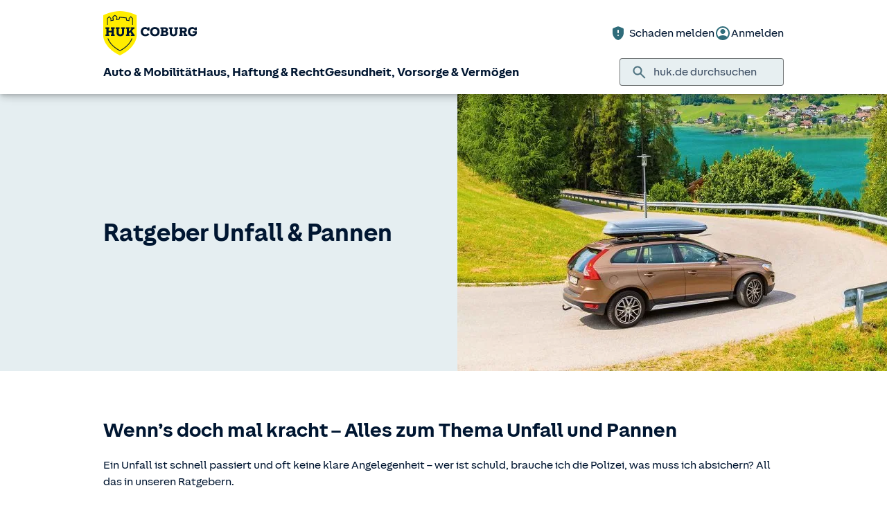

--- FILE ---
content_type: text/css
request_url: https://www.huk.de/etc/designs/hukde/clientlibs/header_shield.min.css
body_size: 9529
content:
.icon-meinehuk--ku-mobile{background-repeat:no-repeat;background-image:url('../../../../apps/hukde/components/content/images/icons/svg/meinehuk--ku-mobile.svg')}
.icon-meinehuk--abmelden{background-repeat:no-repeat;background-image:url('../../../../apps/hukde/components/content/images/icons/svg/abmelden.svg')}
.cTeaser{background-color:#fff;padding:8px 0}
@media(max-width:62.938em){.cTeaser{margin-bottom:0;padding-left:0}
}
@media(max-width:43.6875em){.cTeaser{padding:7px 0}
}
.cTeaser__link{color:#000;text-decoration:none;display:block}
.cTeaser__link:visited{color:#000}
.cTeaser__link:hover{color:#4e7380}
.cTeaser__link-headline{margin:0;font-size:1.111rem;font-weight:bold}
@media(min-width:43.75em){.cTeaser__link-headline{font-size:1.667rem}
}
.cTeaser__link-headline:after{content:'';display:inline-block;width:5px;height:10px;background-size:100% 100%;margin-left:5px;background-repeat:no-repeat;background-image:url('../images/icons/svg/corporate-link.svg')}
@media(min-width:43.75em){.cTeaser__link-headline:after{width:10px;height:17px;margin-left:10px}
}
.cTeaser__link-subheadline{font-size:.889rem;margin-top:-5px;display:block}
@media(min-width:43.75em){.cTeaser__link-subheadline{font-size:1rem}
}
@media(min-width:62em){.c_cm_teaser__text{min-height:280px}
}
.c_cm_teaser__arrow:after{border:35px solid transparent;border-bottom-color:var(--cm_teaser_bgcolor);content:'';position:absolute;bottom:99%;left:32px;z-index:2}
@media(min-width:62em){.c_cm_teaser__arrow--right:after{top:32px;left:99%;bottom:unset;border-left-color:var(--cm_teaser_bgcolor);border-bottom-color:transparent}
}
@media(min-width:62em){.c_cm_teaser__arrow--left:after{top:32px;right:99%;bottom:unset;left:unset;border-right-color:var(--cm_teaser_bgcolor);border-bottom-color:transparent}
}
.c_cm_teaser img{width:100%;height:100%}
.c_counter_item{width:calc((100% - (2 - 1) * var(--grid-gap-x,var(--grid-base))) / 2)}
@media only screen and (min-width:36rem){.c_counter--mobile-items-per-row2 .c_counter_item{width:calc((100% - (2 - 1) * var(--grid-gap-x,var(--grid-base))) / 2)}
.c_counter--mobile-items-per-row3 .c_counter_item{width:calc((100% - (3 - 1) * var(--grid-gap-x,var(--grid-base))) / 3)}
}
@media only screen and (min-width:62rem){.c_counter--no-of-items1 .c_counter_item{width:100%}
.c_counter--no-of-items2 .c_counter_item{width:calc((100% - (2 - 1) * var(--grid-gap-x,var(--grid-base))) / 2)}
.c_counter--no-of-items3 .c_counter_item{width:calc((100% - (3 - 1) * var(--grid-gap-x,var(--grid-base))) / 3)}
.c_counter--no-of-items4 .c_counter_item{width:calc((100% - (4 - 1) * var(--grid-gap-x,var(--grid-base))) / 4)}
.c_counter--no-of-items5 .c_counter_item{width:calc((100% - (5 - 1) * var(--grid-gap-x,var(--grid-base))) / 5)}
.c_counter--no-of-items6 .c_counter_item{width:calc((100% - (6 - 1) * var(--grid-gap-x,var(--grid-base))) / 6)}
}
div.anchor{position:relative;visibility:hidden;display:block;top:-74px}
@media(min-width:62em){div.anchor{top:-146px}
}
.c_buehne_schild .sticker_image{right:0}
@media(min-width:26rem){.c_buehne_schild .sticker_image{right:14vw}
}
@media(min-width:36rem){.c_buehne_schild .sticker_image{right:15vw}
}
@media(min-width:40rem){.c_buehne_schild .sticker_image{right:20vw}
}
@media(min-width:48rem){.c_buehne_schild .sticker_image{right:0}
}
.c_buehne .sticker{margin-right:20px;z-index:2}
@media(min-width:62rem){.c_buehne .sticker{margin-right:0}
}
.c_buehne .imgContainer{height:200px;grid-row-start:1;grid-column-start:1}
@media(min-width:36rem){.c_buehne .imgContainer{height:300px}
}
@media(min-width:62rem){.c_buehne .imgContainer--medium{height:400px}
.c_buehne .imgContainer--large{height:500px}
}
.c_buehne .imgContainer .imageCol{height:200px}
.c_buehne .imgContainer .imageCol img{width:100%}
@media(min-width:36rem){.c_buehne .imgContainer .imageCol{height:300px}
}
@media(min-width:62rem){.c_buehne .imgContainer .imageCol--medium{height:400px}
.c_buehne .imgContainer .imageCol--large{height:500px}
}
.c_buehne .stickerContainer{grid-row-start:1;grid-column-start:1}
.c_buehne .stickerContainer .stickerCol{height:200px}
@media(min-width:36rem){.c_buehne .stickerContainer .stickerCol{height:300px}
}
.c_buehne .buehneContainer{display:grid;grid-template-columns:1fr}
@media(max-width:61.9375rem){.c_buehne .buehneContainer{width:100% !important}
}
@media(min-width:62rem){.c_buehne .gridRootContainer{display:grid;grid-template-columns:1fr}
}
.c_buehne .gridImageContainer,.c_buehne .gridBuehneContainer{grid-row-start:1;grid-column-start:1}
.c_iconrow--mobile-items-per-row2 .c_iconrow_item{width:calc((100% - (2 - 1) * var(--grid-gap-x,var(--grid-base))) / 2)}
.c_iconrow--mobile-items-per-row3 .c_iconrow_item{width:calc((100% - (3 - 1) * var(--grid-gap-x,var(--grid-base))) / 3)}
@media only screen and (min-width:48rem){.c_iconrow--no-of-items1 .c_iconrow_item{width:100%}
.c_iconrow--no-of-items2 .c_iconrow_item{width:calc((100% - (2 - 1) * var(--grid-gap-x,var(--grid-base))) / 2)}
.c_iconrow--no-of-items3 .c_iconrow_item{width:calc((100% - (3 - 1) * var(--grid-gap-x,var(--grid-base))) / 3)}
.c_iconrow--no-of-items4 .c_iconrow_item{width:calc((100% - (4 - 1) * var(--grid-gap-x,var(--grid-base))) / 4)}
.c_iconrow--no-of-items5 .c_iconrow_item{width:calc((100% - (5 - 1) * var(--grid-gap-x,var(--grid-base))) / 5)}
.c_iconrow--no-of-items6 .c_iconrow_item{width:calc((100% - (6 - 1) * var(--grid-gap-x,var(--grid-base))) / 6)}
}
.c_iconrow_item--hover:hover{background-color:var(--color-background-primary-subdued) !important}
.c_iconrow_item--hover:hover p{color:var(--color-text-primary)}
.c_iconrow_item img{height:40px;width:40px}
@media only screen and (min-width:36em){.c_iconrow_item img{height:80px;width:80px}
}
.c_steaser img{width:100%}
@media only screen and (min-width:62em){.c_steaser--top{margin-top:-50px}
}
.c_table{overflow:hidden;overflow-x:auto}
@media(min-width:62em){.c_table{overflow-x:hidden}
}
.c_table table{width:auto;min-width:100%}
.c_table td{font-size:1em}
.c_table td{text-overflow:ellipsis}
.c_table td p,.c_table td ul,.c_table td ol{margin-top:0;margin-right:0}
.c_table ul li{list-style-type:square}
.c_table ul{padding-left:20px}
.c_table th,.c_table td{padding:10px;text-align:left;vertical-align:middle !important}
.c_table--firstColumnColorWhite th:first-child,.c_table--firstColumnColorWhite td:first-child{padding-left:0;background-color:var(--color-background) !important}
.c_table--firstColumnColorPetrol td:first-child{color:var(--color-background);background-color:var(--color-background-primary) !important;padding-left:10px}
.c_table--firstRowColorPetrol tr:nth-of-type(1) td{background-color:var(--color-background-primary) !important;color:var(--color-background) !important;padding-left:10px;font-weight:bold}
.c_table--firstRowColorPetrol tr:nth-of-type(1) td,.c_table--firstRowColorPetrol tr:nth-of-type(1) *{background-color:var(--color-background-primary) !important;color:var(--color-background) !important}
.c_table--firstColumnColorWhite.c_table--firstRowColorPetrol tr:first-child td:first-child *,.c_table--firstColumnColorWhite.c_table--firstRowColorPetrol tr:first-child td:first-child,.c_table--firstColumnColorWhite.c_table--firstRowColorPetrol tr:first-child th:first-child *,.c_table--firstColumnColorWhite.c_table--firstRowColorPetrol tr:first-child th:first-child{color:var(--color-action-dark) !important;background-color:var(--color-background) !important}
.c_table--firstColumnColorWhite.c_table--firstColumnColorPetrol tr:first-child td:first-child *,.c_table--firstColumnColorWhite.c_table--firstColumnColorPetrol tr:first-child td:first-child,.c_table--firstColumnColorWhite.c_table--firstColumnColorPetrol tr:first-child th:first-child *,.c_table--firstColumnColorWhite.c_table--firstColumnColorPetrol tr:first-child th:first-child{color:var(--color-action-dark) !important;background-color:var(--color-background) !important}
.c_table .s\:table tbody td,.c_table .s\:table th{border-bottom:var(--border-width-xs) solid var(--color-divider) !important}
.c_table .s\:table td>span,.c_table .s\:table th>span{display:unset !important}
.c_table .s\:table .s\:text-accent{color:var(--color-text-accent) !important}
.c_table .s\:table .s\:text-subdued{color:var(--color-text-subdued) !important}
.c_table .s\:table .s\:text-primary{color:var(--color-text-primary) !important}
.c_table .s\:table .s\:text-positive{color:var(--color-text-positive) !important}
.c_table .s\:table .s\:text-critical{color:var(--color-text-critical) !important}
.c_table--firstColumnColorWhite.c_table--firstRowColorPetrol.c_table--firstColumnColorPetrol tr:first-child td:first-child *,.c_table--firstColumnColorWhite.c_table--firstRowColorPetrol.c_table--firstColumnColorPetrol tr:first-child td:first-child,.c_table--firstRowColorPetrol.c_table--firstColumnColorPetrol tr:first-child td:first-child *,.c_table--firstRowColorPetrol.c_table--firstColumnColorPetrol tr:first-child td:first-child{color:var(--color-background) !important;background-color:var(--color-background-primary) !important}
.c_table th{hyphens:none;line-height:1.3;font-weight:bold;padding:10px;font-size:1rem}
@media(min-width:62em){.c_table th{font-size:1.111rem}
}
.c_table .tr--hidden{display:none}
.c_table--expanded .tr--hidden{display:table-row}
.c_table_toggler{display:grid;width:100%;text-align:left;grid-template-columns:1fr auto;align-items:center;padding:var(--expansionpanel-density-spacing,var(--spacing-3)) 0;cursor:pointer}
.c_table_toggler span{padding-left:16px}
.c_table_toggler--active svg{transform:rotate(180deg)}
@media(min-width:36em){.c_table--equalwidth table{table-layout:fixed}
}
.c_table--sticky-row,.c_table--sticky-column{overflow:auto;box-sizing:border-box;margin:0 auto;width:100%}
.c_table--sticky-row{max-height:80vh}
.c_table--sticky-row .s\:bg-primary-subdued tr:first-child td,.c_table--sticky-row .s\:bg-primary-subdued tr:first-child th{background-color:var(--color-background-primary-subdued)}
.c_table--sticky-row .s\:bg-highlight-subdued tr:first-child td,.c_table--sticky-row .s\:bg-highlight-subdued tr:first-child th{background-color:var(--color-background-highlight-subdued)}
.c_table--sticky-row table{min-width:100%;width:auto}
.c_table--sticky-row tr:first-child td,.c_table--sticky-row tr:first-child th{position:sticky;z-index:10;top:0}
.c_table--sticky-column table{width:auto;min-width:100%;display:block;overflow-x:auto}
@media(min-width:62em){.c_table--sticky-column table{display:revert}
}
.c_table--sticky-column td:first-child,.c_table--sticky-column th:first-child{position:sticky;left:0;z-index:10}
.c_table--sticky-column .s\:bg-primary-subdued td:first-child,.c_table--sticky-column .s\:bg-primary-subdued th:first-child{background-color:var(--color-background-primary-subdued)}
.c_table--sticky-column .s\:bg-highlight-subdued td:first-child,.c_table--sticky-column .s\:bg-highlight-subdued th:first-child{background-color:var(--color-background-highlight-subdued)}
.tooltip-icon{cursor:pointer}
.table--oeffnungszeiten{width:auto !important;margin-bottom:15px;margin-left:10px}
.table--oeffnungszeiten th{text-align:left;font-size:1rem}
.table--oeffnungszeiten td{padding-right:30px}
.table--oeffnungszeiten__highlight td{font-weight:bold}
.youtube__container{position:relative;width:100%;height:0;padding-bottom:56.25%}
.youtube__container .play_button{position:absolute;top:33%;width:33%;left:33%;height:33%}
.youtube__player{position:absolute;top:0;left:0;width:100%;height:100%}
.cs_teaser--badge{width:60px;height:60px}
@media only screen and (min-width:36em){.cs_teaser--badge{width:80px;height:80px}
}
.c_textimage_v2 img[src$='.svg']{width:100%}
.c_textimage_v2 s-icon[name='search']{position:absolute;bottom:0;right:0;padding:2px}
.c_textimage_v2 .open-dialog img{height:auto;display:inline}
@media only screen and (min-width:48em){.c_textimage_v2 .md\:clearfixNone::after{content:unset !important}
}
@media only screen and (min-width:48em){.c_textimage_v2 .md\:floatNone{float:none !important}
}
.c_zitat__quote--mobile{margin-top:-44px}
.c_zitat__quote--overlay{margin-top:-120px}
.c_prTeaser .s-card__slots{gap:var(--spacing-0)}
@media only screen and (max-width:47.9375em){.c_prTeaser .s-card__slots{padding-bottom:0}
.c_prTeaser .s-button{border-top-left-radius:0;border-top-right-radius:0}
}
.c_personalprofil .iconbutton{position:absolute;right:8px;top:-48px}
.c_personalprofil picture,.c_personalprofil img{border-top-left-radius:inherit;border-top-right-radius:inherit}
.c_personalprofil__body{display:flex;flex-grow:1;flex-direction:column;justify-content:center;align-items:center;text-align:center}
.c_personalprofil__card.active{border-color:var(--color-border-primary) !important;background-color:var(--color-background-primary-subdued) !important}
.c_personalprofil__aufklapper .iconbutton{position:absolute;right:8px;top:8px}
.visuallyhidden{border:0;clip:rect(0 0 0 0);height:1px;margin:-1px;overflow:hidden;padding:0;position:absolute;width:1px}
span.nobr{white-space:nowrap;font-size:inherit;hyphens:none}
.width100px{width:100px}
.width10{width:10%}
.width15{width:15%}
.width25{width:25%}
.width33{width:33%}
.width50{width:50%}
.width67{width:67%}
.width75{width:75%}
.width85{width:85%}
.width90{width:90%}
@media(min-width:576px){.sm\:width130px{width:130px}
.sm\:width140px{width:140px}
.sm\:width150px{width:150px}
.sm\:width160px{width:160px}
.sm\:width170px{width:170px}
.sm\:width180px{width:180px}
.sm\:width190px{width:190px}
.sm\:width200px{width:200px}
.sm\:width210px{width:210px}
.sm\:width220px{width:220px}
.sm\:width230px{width:230px}
}
@media(min-width:768px){.md\:width10{width:10%}
.md\:width15{width:15%}
.md\:width25{width:25%}
.md\:width33{width:33%}
.md\:width50{width:50%}
.md\:width67{width:67%}
.md\:width75{width:75%}
.md\:width85{width:85%}
.md\:width90{width:90%}
}
.s\:prose h1:last-child,.s\:prose h2:last-child,.s\:prose h3:last-child,.s\:prose p:last-child{margin-bottom:0}
.vmgs-button{position:absolute;margin-left:10.622rem;display:block;content:"";width:.711rem;height:.444rem;background-size:100%}
.mixin-textimage-bulletlist--ul>ul{margin-left:-0.35rem}
@media(min-width:37.5em){.mixin-textimage-bulletlist--ul>ul{margin-left:.1rem}
}
.mixin-textimage-bulletlist--ul--checkmark{margin-left:.3rem}
@media(min-width:37.5em){.mixin-textimage-bulletlist--ul--checkmark{margin-left:.4rem}
}
.mixin-textimage-bulletlist--ul--cross{margin-left:.1rem}
@media(min-width:37.5em){.mixin-textimage-bulletlist--ul--cross{margin-left:.3rem}
}
.mixin-textimage-bulletlist--ol>ol{margin-left:-0.6rem}
@media(min-width:37.5em){.mixin-textimage-bulletlist--ol>ol{margin-left:-0.5rem}
}
.clear{clear:both}
.plzort{margin:6px 0}
body .ui-widget.ui-widget-content{z-index:44444;border:0;box-shadow:0 4px 12px 0 rgba(0,0,0,0.4);background-color:#fff}
body .ui-autocomplete{position:absolute;border:1px solid #a99d85;padding:0 !important;max-height:197px;overflow-x:hidden;overflow-y:auto;font-family:inherit !important;z-index:10000}
body .ui-autocomplete .ui-menu-item-wrapper{display:block;font-size:1rem;line-height:1.4 !important;padding:1px 8px !important;border:0 !important;color:#000;cursor:pointer}
body .ui-autocomplete .ui-menu-item-wrapper.ui-state-active{background-image:none;background-color:transparent;color:#325460;margin:0 !important}
body .ui-autocomplete-category{color:#9f9f9f;font-weight:700}
.ui-helper-hidden-accessible{position:absolute;left:-9999px}
.icon-meinehuk--ku-mobile{background-repeat:no-repeat;background-image:url('../images/icons/svg/meinehuk--ku-mobile.svg')}
.icon-meinehuk--abmelden{background-repeat:no-repeat;background-image:url('../images/icons/svg/abmelden.svg')}
.back-to-top{position:fixed;right:10px;bottom:50px;cursor:pointer;z-index:199;opacity:0;transition:opacity .2s ease-out;padding:0 4px 0 4px;background-color:#000;height:40px;width:40px;pointer-events:none}
@media(min-width:43.75em){.back-to-top{right:calc(1.47928994% + 0.625em)}
}
.back-to-top:before{position:absolute;display:block;content:'';width:24px;height:24px;top:11px;left:8px;background-size:100%;background-repeat:no-repeat;background-image:url('../images/icons/svg/button-up.svg')}
.back-to-top--show{opacity:.6;pointer-events:auto}
.button{position:relative;display:inline-block;text-decoration:none;transition:background-color .25s ease-in-out;margin-bottom:20px}
.button--search{width:30px;height:30px;margin-right:0;margin-bottom:0;border:0;background:0;z-index:16;text-indent:-9999em;overflow:hidden}
@media(max-width:62.938em){.button--search{position:absolute;top:22px;right:5px}
}
@media(max-width:43.6875em){.button--search{top:13px;right:10px}
}
.button--search:after{display:block;content:"";position:absolute;width:27px;height:27px;top:0;left:0;background-size:27px;background-position:center center;background-repeat:no-repeat;background-image:url('../images/icons/svg/search.svg')}
html.no-touchevents .button--search:hover:after{background-repeat:no-repeat;background-image:url('../images/icons/svg/search-hover.svg')}
@media(max-width:43.6875em){.button--block-mobile{float:none;width:100%;display:block;margin-left:0}
}
@media(min-width:43.75em) and (max-width:62.938em){.button--block-tablet{float:none;width:100%;display:block;margin-left:0}
}
@media(min-width:63em){.button--block-desktop{float:none;width:100%;display:block;margin-left:0}
}
.button--big{text-align:center;font-size:1.111rem;font-weight:bold;line-height:1.1;background-color:#fdd319;color:#333;border-radius:2px;padding:13px 30px;box-shadow:0 1px 1px 1px rgba(111,111,111,0.25)}
.button--big:hover{background-color:#ffbd0a}
@media(max-width:43.6875em){.button--big{width:100%;font-size:1em;max-height:80px}
}
.button--small{text-align:center;border-radius:2px;padding:7px 30px 7px}
@media(max-width:37.4375em){.button--small{padding:7px 15px}
}
.button--petrol{background-color:#4e7380;color:#fff;border:1px solid #4e7380}
.button--petrol:hover{background-color:#325460;color:#fff !important}
.button--yellow{background-color:#fdd319;color:#333;border:1px solid #fdd319}
.button--yellow:hover{background-color:#ffbd0a}
.button--white{color:#4e7380;border:1px solid #4e7380}
.button--white:hover{background-color:#4e7380;color:#fff}
.button--abmelden{color:#4e7380;border:1px solid #4e7380;background-color:#fff}
.button--abmelden:hover{color:#fff;background-color:#4e7380}
.button--right{float:right;margin-left:10px;*zoom:1}
.button--right:before,.button--right:after{content:" ";display:table}
.button--right:after{clear:both}
@media(min-width:37.5em){.button--right{margin-left:20px}
}
.button__centered-wrapper{display:inline-block;overflow:hidden;width:100%;text-align:center}
.button--centered{max-width:none;display:inline-block;margin:0 auto 10px auto}
@media(min-width:37.5em){.button--centered{margin-bottom:20px}
}
.button--inline{margin-right:10px}
@media(min-width:37.5em){.button--inline{margin-right:20px}
}
.button--inline:last-child{margin-right:0}
.button--block{display:block}
.button.button--searchActive.button--searchActive:after{background-repeat:no-repeat;background-image:url('../images/icons/svg/close.svg')}
.button.button--searchActive.button--searchActive:hover:after{background-repeat:no-repeat;background-image:url('../images/icons/svg/close-hover.svg')}
.button--inside-navigator{z-index:10;margin:10px 0 5px 0;font-size:1.111rem !important;width:100%}
@media(min-width:43.75em){.button--inside-navigator{margin:0;padding:10px 25px;width:auto;float:right}
}
@media(min-width:63em){.button--inside-navigator{padding:10px 30px}
}
.button-icon{display:inline-block;position:relative;padding-left:30px}
.button-icon--calc:before{background-repeat:no-repeat;background-image:url('../images/icons/svg/calculator-icon-02.svg')}
.button-icon--calc--white:before{background-repeat:no-repeat;background-image:url('../images/icons/svg/calculator-icon-03.svg')}
@media(min-width:37.5em){.button-icon{padding-left:40px}
}
.button-icon:before{position:absolute;top:-2px;left:0;display:block;content:"";margin-right:15px;width:15px;height:20px;background-size:15px}
@media(min-width:37.5em){.button-icon:before{top:-4px;margin-right:20px;width:20px;height:26px;background-size:20px}
}
@media(min-width:63em){.button-icon:before{top:-1px}
}
.btnIconContainer{display:flex;align-items:center;justify-content:center;padding-left:10px;padding-right:10px}
.btnIcon{height:20px;margin-right:10px}
@media(min-width:37.5em){.btnIcon{height:26px;margin-right:15px}
}
.teaser .teaser__button__link .btnIcon{filter:invert(100%) sepia(100%) saturate(0) hue-rotate(288deg) brightness(102%) contrast(102%)}
.teaser--highlight .teaser__button__link .btnIcon{filter:unset !important}
.button--white .btnIcon{filter:invert(45%) sepia(39%) saturate(338%) hue-rotate(149deg) brightness(86%) contrast(90%)}
.button--white .btnIcon:hover{filter:invert(100%) sepia(100%) saturate(0) hue-rotate(288deg) brightness(102%) contrast(102%)}
.button--petrol .btnIcon{filter:invert(100%) sepia(100%) saturate(0) hue-rotate(288deg) brightness(102%) contrast(102%)}
.link--custom .btnIcon{height:18px;padding-right:10px}
.link--custom .btnIconContainer{padding-left:0}
.button--petrol:hover{color:#fff}
.button--big:hover{color:#333}
.content--lp .footnote__text,.content--lp .link--standalone{padding-bottom:0}
@media(max-width:37.4375em){.content--lp .lp--center{text-align:center}
.content--lp .lp--center .footnote-wrap{margin:auto}
}
.content--lp .lp--center h3,.content--lp .lp--center img{display:block;margin:0 0 35px}
@media(max-width:37.4375em){.content--lp .lp--center h3,.content--lp .lp--center img{margin:0 0 20px}
}
@media(max-width:37.4375em){.content--lp .lp--center img{margin-right:auto;margin-left:auto}
}
.content--lp .lp--center .footnote-wrap{position:relative}
@media(max-width:37.4375em){.content--lp .col:not(:last-child) .lp--center{border-bottom:1px solid #d6d6d6;padding-bottom:25px}
}
.c_iconrow .s-expansion-panel__head img,.c_aufklapper .s-expansion-panel__head img{width:28px}
@media(min-width:36em){.c_iconrow .s-expansion-panel__head img,.c_aufklapper .s-expansion-panel__head img{width:35px}
}
.input{margin:0 0 10px 0;padding:0 8px;height:30px;background:#edf1f2;border:0;display:inline-block;width:100%;font-size:.889rem}
@media(min-width:37.5em){.input{height:40px;margin-bottom:15px}
}
@media(min-width:63em){.input{font-size:1rem}
}
.input--full{width:100%}
.input--max280{max-width:280px}
.input--short{width:calc(33% - 10px);margin-right:5px}
@media(min-width:43.75em){.input--short{margin-right:10px}
}
.input--medium{width:calc(67% - 10px);margin-right:5px}
@media(min-width:43.75em){.input--medium{margin-right:10px}
}
.input--medium:last-child{margin-right:0;width:calc(67%)}
@media(max-width:43.75em){.input--medium:last-child{width:calc(100% - (33% - 5px))}
}
.input--error{color:#992a4f;background:red;background:rgba(153,42,79,0.2)}
.input--search{display:block;float:left;width:100%;margin-bottom:20px}
@media(min-width:43.75em){.input--search{width:50%;margin-bottom:0;margin-right:35px}
}
.form__select-wrapper{position:relative;display:inline-block;width:100%;margin:0;padding:0}
.form__select-wrapper:before{content:"";position:absolute;display:block;width:30px;height:30px;pointer-events:none;top:0;right:0;background-color:#e2ded5}
@media(min-width:37.5em){.form__select-wrapper:before{height:40px}
}
@media(min-width:43.75em){.form__select-wrapper:before{width:40px}
}
.form__select-wrapper:after{content:"";position:absolute;display:block;width:10px;height:10px;top:13px;right:10px;background-repeat:no-repeat;background-image:url('../images/icons/svg/accordeon-black.svg');background-size:100%;pointer-events:none}
@media(min-width:37.5em){.form__select-wrapper:after{top:18px}
}
@media(min-width:43.75em){.form__select-wrapper:after{right:14px}
}
.form__select-wrapper--short{width:calc(33% - 0px);margin-right:0}
.form__select-wrapper--short:last-child{margin-right:0;width:calc(33%)}
.form__select-wrapper--highlight:before{background-color:#4e7380}
.form__select-wrapper--highlight:after{background-repeat:no-repeat;background-image:url('../images/icons/svg/navigator-close.svg');content:"";position:absolute;display:block;width:10px;height:10px;top:9px;right:10px;transform:rotate(180deg);background-size:100%}
@media(min-width:43.75em){.form__select-wrapper--highlight:after{top:13px;right:15px}
}
.form__row{*zoom:1}
.form__row:before,.form__row:after{content:" ";display:table}
.form__row:after{clear:both}
.form__row+.button{margin-top:22px}
.form__row+.button--nomt{margin-top:0}
.form__row+.link{margin-top:10px}
.form__error{display:none;color:#992a4f;padding-bottom:10px}
.form__row--error .form__select-wrapper::before,.form__row--error .form__select,.form__row--error .input{background-color:rgba(153,42,79,0.2)}
.form__row--error .input,.form__row--error select{color:#992a4f}
.form__row--error .form__error{display:block}
.form__row--error input::-webkit-input-placeholder,.form__row--error textarea::-webkit-input-placeholder{color:#992a4f}
.form__row--error input::-moz-placeholder,.form__row--error textarea::-moz-placeholder{color:#992a4f;opacity:1}
.form__row--error input:-ms-input-placeholder,.form__row--error textarea:-ms-input-placeholder{color:#992a4f}
.form__row--visible{display:block}
.form__row--level2{display:none}
.form__select{width:100%;height:30px;background:#edf1f2;border:0;font-size:.889rem;margin-bottom:10px;padding:3px 25px 3px 5px;border-radius:0;overflow:hidden;text-overflow:ellipsis;-webkit-appearance:none;-moz-appearance:none;appearance:none}
@media(min-width:37.5em){.form__select{height:40px;padding:8px 30px 8px 5px}
}
@media(min-width:43.75em){.form__select{padding:8px 45px 8px 10px}
}
@media(min-width:63em){.form__select{font-size:1rem}
}
select::-ms-expand{display:none}
.form--simpleform{*zoom:1}
.form--simpleform:before,.form--simpleform:after{content:" ";display:table}
.form--simpleform:after{clear:both}
.form--simpleform .button{margin-top:0;padding:5px 15px}
@media(min-width:63em){.form--simpleform .form--simpleform__row{display:-webkit-flex;display:-ms-flexbox;display:-ms-flex;display:flex}
.form--simpleform .input{-ms-flex:1 0 0;flex:1 0 0}
.form--simpleform .button{-ms-flex:0 0 auto;flex:0 0 auto;margin-left:10px;padding:6px 20px 7px}
}
.ort_oder_kategorie_auswahl{margin-top:1em}
.ort_oder_kategorie_auswahl .ortsauswahl{width:32%;float:left}
.ort_oder_kategorie_auswahl .dd1,.ort_oder_kategorie_auswahl .dd2{width:32%;float:left;margin-left:15px}
.ort_oder_kategorie_auswahl .button{width:32%;padding:5px !important}
.ort_oder_kategorie_auswahl .erstmalverstecken{display:none}
.ort_oder_kategorie_auswahl .error{background-color:pink;padding:5px}
@media(max-width:799px){.ort_oder_kategorie_auswahl .ortsauswahl{width:100%;float:none}
.ort_oder_kategorie_auswahl .dd1,.ort_oder_kategorie_auswahl .dd2{width:100%;float:none;margin-left:0}
.ort_oder_kategorie_auswahl .button{width:100%}
.ort_oder_kategorie_auswahl .input_plz_ort{margin-bottom:10px}
.ort_oder_kategorie_auswahl .form__select{padding-left:4px}
}
.gpbox{background-color:#fff;margin-bottom:50px;font-size:.889rem;line-height:1.2}
.gpbox p{font-size:.889rem;line-height:1.2}
.gpbox li{font-size:.889rem}
.gpbox a{text-decoration:underline;font-size:.889rem;line-height:1.2;color:#000}
.gpbox a.toggle{text-decoration:none;display:block;position:relative;font-size:1rem}
.gpbox a.button{text-decoration:none}
.gpbox .zusatztext{margin-top:15px}
.gpbox .doppeltrenner{border-top:1px solid #ccc;border-bottom:1px solid #ccc;height:4px;margin:20px 0 30px}
.gpbox .doppeltrenner.mb{margin-bottom:20px}
.gpbox .kategorietrenner{border-top:2px solid red;margin:10px 0 15px}
.gpbox .unterkategorietrenner{border-top:2px dashed red;margin:10px 0 15px}
.gpbox .entfernung{font-style:italic}
.gpbox .karte{border:1px solid #999;background-image:url("../img/googlemaps/map-dummy.png");height:400px;margin-bottom:15px}
.gpbox .marker{position:absolute;top:0;left:0;width:30px}
.gpbox .abstand{height:1px}
.gpbox .partnerlogo img{max-width:120px}
.gpbox.plzsuche .gpdaten{margin-left:30px}
.gpbox .gpadresse{line-height:1.4}
.gpbox .gpadresse p,.gpbox .filiale p{line-height:1.4;margin:0}
.gpbox .gp_hp_email{margin-bottom:2px}
.gpbox .hauptsitz{position:absolute;width:23.5%;margin-right:1.5%}
.gpbox .hauptsitz .partnerlogo{margin-bottom:10px}
.gpbox .filialen{margin-left:25%}
.gpbox .filialen .optionalclear.drei{clear:both;border-top:1px dotted #ccc;margin-bottom:15px}
.gpbox .filiale{float:left;width:32%;margin:0 2% 15px 0;line-height:1.4}
.gpbox .filiale.drei{margin-right:0}
.gpbox .filialenheader{font-weight:bold;margin:15px 0}
.gpbox .partner_ohne_filiale .partner{float:left;margin:15px 4% 15px 0;width:22%}
.gpbox .partner_ohne_filiale .partner.vier{margin-right:0}
.gpbox .partner_ohne_filiale .partner .partnerlogo{margin-bottom:15px}
.gpbox .partner_ohne_filiale .optionalclear.vier{clear:both;border-top:1px solid #ccc;margin-bottom:10px}
.gpbox .partner_ohne_filiale .optionalclear.spezial{clear:both;border-top:1px solid #ccc;margin-bottom:15px}
.gpbox .partner_mit_filialen{position:relative}
.gpbox .accordion{margin:1em 0;border-top:1px solid #ccc}
.gpbox .accordion .content{display:none}
.gpbox .accordion .content.last{border-bottom:0}
.gpbox .accordion .content h3{font-size:1rem;margin-bottom:5px;line-height:1.2}
.gpbox .accordion .content .li{font-size:inherit}
.gpbox .accordion .c2{display:inline-block;padding:7px 5px 7px 0;margin-right:30px}
.gpbox .accordion .klappicon{position:absolute;display:inline-block;right:0;width:30px;height:30px;line-height:30px;top:50%;-webkit-transform:translateY(-50%);-moz-transform:translateY(-50%);-ms-transform:translateY(-50%);-o-transform:translateY(-50%);transform:translateY(-50%);color:#fff;background:#e2ded5}
.gpbox .accordion .klappicon:before{position:absolute;display:block;content:'';width:inherit;height:inherit;background-position:center center;background-repeat:no-repeat;background-image:url('../images/icons/svg/accordeon-black.svg')}
.gpbox .accordion .klappicon.open{background:#4e7380}
.gpbox .accordion .klappicon.open:before{background-repeat:no-repeat;background-image:url('../images/icons/svg/accordeon-white.svg')}
.gpbox .xf-content-height{min-height:unset;margin:unset}
.gpbox .aufklapper__header{margin-top:20px;font-size:1rem}
.gpbox .aufklapper__title{font-size:1rem;padding-right:35px;hyphens:auto}
@media(max-width:62.938em){.gpbox .hauptsitz{width:31.5%}
.gpbox .filialen{margin-left:33%}
.gpbox .filialen .optionalclear.drei{clear:none;border:0;margin-bottom:0}
.gpbox .filialen .optionalclear.zwei{clear:both;border-top:1px dotted #ccc;margin-bottom:15px}
.gpbox .filiale{width:49%;margin:0 2% 15px 0;line-height:1.4}
.gpbox .filiale.drei{margin-right:2%}
.gpbox .filiale.zwei{margin-right:0}
.gpbox .partner_ohne_filiale .partner{margin-right:3.5%;width:31%}
.gpbox .partner_ohne_filiale .partner.vier{margin-right:3.5%}
.gpbox .partner_ohne_filiale .partner.drei{margin-right:0}
.gpbox .partner_ohne_filiale .optionalclear.vier{clear:none;border:0;margin-bottom:0}
.gpbox .partner_ohne_filiale .optionalclear.drei{clear:both;border-top:1px solid #ccc;margin-bottom:10px}
}
@media(max-width:43.6875em){.gpbox .hauptsitz{position:static;width:auto;margin-right:0}
.gpbox .filialen{margin-left:0;min-height:0 !important;border-top:1px solid #ccc;margin:15px 0}
.gpbox .partner_ohne_filiale .partner{margin-right:4%;width:48%}
.gpbox .partner_ohne_filiale .partner.drei{margin-right:4%}
.gpbox .partner_ohne_filiale .partner.zwei{margin-right:0}
.gpbox .partner_ohne_filiale .optionalclear.drei{clear:none;border:0;margin-bottom:0}
.gpbox .partner_ohne_filiale .optionalclear.zwei{clear:both;border-top:1px solid #ccc;margin-bottom:10px}
}
@media(max-width:529px){.gpbox .filiale{float:none;margin-right:0;width:auto}
.gpbox .filialen .optionalclear{clear:both !important;border-top:1px dotted #ccc !important;margin-bottom:10px !important}
}
@media(max-width:475px){.gpbox .partner_ohne_filiale .partner{float:none;width:auto;margin-right:0 !important}
.gpbox .partner_ohne_filiale .optionalclear{clear:both !important;border-top:1px solid #ccc !important;margin-bottom:10px !important}
}
.gp__text>ul{position:relative;list-style:none;margin:0 0 10px 0;margin-left:21px;padding-left:20px}
@media(min-width:37.5em){.gp__text>ul{margin-bottom:20px}
}
.gp__text>ul:last-child{margin-bottom:0}
.gp__text>ul>li{list-style-position:inside;padding:2px 0}
.gp__text>ul>li:before{display:block;position:relative;float:left;content:'';margin-top:8px;margin-right:7px;margin-left:-21px;width:8px;height:8px;background:#8fa6ae}
@media(max-width:37.4375em){.gp__text>ul>li:before{margin-top:7px;margin-left:-15px}
}
.gp__text>ul>li.checkbox-bullet-list:before{content:none}
@media(max-width:37.4375em){.gp__text>ul{margin-left:15px}
}
.gp__text__text>ul>li{list-style:none}
s-huk-brand-header{z-index:1000 !important}
smc-header-hukde ~ main .stage{padding-top:0 !important}
ul[slot="navigation"]{display:none}
s-huk-brand-header.hydrated ul[slot="navigation"]{display:inherit}
smc-header-hukde{display:block;top:0;position:sticky;z-index:1000;height:64px}
smc-reduced-header-hukde{display:block;top:0;position:sticky;z-index:1000;height:84px}
@media(min-width:62em){smc-header-hukde{height:136px}
smc-reduced-header-hukde{height:100px}
}
.headline{display:block;margin:0 0 10px 0;-webkit-hyphens:none;-moz-hyphens:none;-ms-hyphens:none;hyphens:none}
@media(min-width:37.5em){.headline{margin-bottom:15px}
}
.headline--level1{margin:0 0 10px 0;font-size:1.111rem;line-height:1.2;-webkit-hyphens:auto;-moz-hyphens:auto;-ms-hyphens:auto;hyphens:auto}
@media(min-width:37.5em){.headline--level1{margin:0 0 25px 0;font-size:1.667rem}
}
@media(min-width:37.5em){.headline--level1{margin:0 0 22px 0}
}
.headline--level2{margin:0 0 10px 0;font-size:1rem;-webkit-hyphens:auto;-moz-hyphens:auto;-ms-hyphens:auto;hyphens:auto}
@media(min-width:37.5em){.headline--level2{margin:0 0 15px 0;font-size:1.333rem}
}
@media(min-width:37.5em){.headline--level2{margin:0 0 22px 0}
}
.headline--bold{font-weight:bold}
.headline--navigator{margin-bottom:10px;font-size:.889rem;font-weight:bold}
@media(min-width:37.5em){.headline--navigator{font-size:1rem;margin-bottom:20px}
}
@media(min-width:63em){.headline--navigator{font-size:1.111rem}
}
@media(min-width:43.75em){.headline--footer{margin-bottom:15px}
}
.headline--mb{margin-bottom:10px}
@media(min-width:37.5em){.headline--mb{margin-bottom:20px}
}
.headline--phone:before{content:"";display:inline-block;margin-right:12px}
.headline--phone:before{width:14px;height:18px;top:22px;background-repeat:no-repeat;background-image:url('../images/icons/svg/phone.svg')}
.headline--phone:hover:before{background-repeat:no-repeat;background-image:url('../images/icons/svg/phone-hover.svg')}
.headline--phone.headline--level2:before{height:14px;background-size:11px;margin-right:8px}
@media(min-width:37.5em){.headline--phone.headline--level2:before{width:20px;height:18px;background-size:14px;margin-right:8px}
}
.headline--phone.headline--level1:before{height:15px;background-size:12px;margin-right:8px}
@media(min-width:37.5em){.headline--phone.headline--level1:before{width:20px;height:23px;background-size:18px;margin-right:12px}
}
.headline--level1+.headline--level2{margin-top:-10px;margin-bottom:15px}
@media(min-width:37.5em){.headline--level1+.headline--level2{margin-top:-20px;margin-bottom:25px}
}
.kartenEinbindung{position:relative}
.kartenEinbindung__headline{margin-bottom:10px}
.kartenEinbindung__gmap{position:relative;height:240px}
@media(min-width:37.5em){.kartenEinbindung__gmap{height:383px}
}
.kartenEinbindung__gmap .canvas_map{position:absolute;top:0;bottom:0;left:0;right:0;z-index:1}
.mapcontainer.kartenEinbindung__gmap--small{height:200px}
.mapcontainer.kartenEinbindung__gmap--medium{height:300px}
.mapcontainer.kartenEinbindung__gmap--large{height:400px}
.uebersichtskarte-gs-sas{position:relative;max-width:500px}
.uebersichtskarte-gs-sas .gs-sas-map .gm-infowindow h3{margin-top:10px;font-size:.9778rem}
.uebersichtskarte-gs-sas .gs-sas-map .gm-infowindow p,.uebersichtskarte-gs-sas .gs-sas-map .gm-infowindow a,.uebersichtskarte-gs-sas .gs-sas-map .gm-infowindow td{font-size:.889rem}
.link{display:inline-block;position:relative;color:#333;text-decoration:none;padding:4px 0;line-height:1.1;font-weight:bold}
.link:hover{color:#4e7380}
.link--darkblue{color:var(--color-text)}
.link--darkblue:hover{color:var(--color-interactive-hover);text-decoration:underline !important}
.link--bold{font-weight:bold}
@media(max-width:43.6875em){.link--more-padd-v{padding-top:4px;padding-bottom:4px}
}
.link--blockNoMargin{display:block}
.link--blank{margin-right:10px}
.link--nowrap{white-space:nowrap}
.link--blocked{margin:0 0 25px 0}
@media(min-width:37.5em){.link--blocked{margin:0 0 40px 0}
}
@media(min-width:63em){.link--blocked{margin:0 0 60px 0}
}
.link--standalone{padding-left:15px;padding-right:10px}
@media(min-width:37.5em){.link--standalone{padding-left:12px}
}
.link--standalone:before{position:absolute;content:'';width:5px;height:9px;top:8px;left:0;background-position:0 0;background-size:100%;background-repeat:no-repeat;background-image:url('../images/icons/svg/link-arrow.svg')}
@media(min-width:37.5em){.link--standalone:before{width:6px;height:10px}
}
.link--standalone:after{padding-right:10px}
.link--standalone:hover.link:before{background-repeat:no-repeat;background-image:url('../images/icons/svg/link-hover.svg')}
.link--standalone.link--small{font-size:.889rem}
.link--standalone.link--small:before{top:8px}
.link--audio,.link--download{padding-left:26px}
.link--audio:before,.link--download:before{position:absolute;content:'';width:16px;height:14px;float:left;top:8px;left:0;background-position:center 0}
.link--download{padding-right:10px}
.link--download:before{background-repeat:no-repeat;background-image:url('../images/icons/svg/download.svg')}
.link--download:after{padding-right:10px}
.link--download:hover.link:before{background-repeat:no-repeat;background-image:url('../images/icons/svg/download-hover.svg')}
.link--overview{color:#4e7380;padding-left:15px;padding-right:10px}
@media(min-width:37.5em){.link--overview{padding-left:12px}
}
.link--overview:before{position:absolute;content:'\00bb';font-size:1.1778rem;width:5px;height:9px;top:-1px;left:0;background-position:0 0;background-size:100%}
@media(min-width:37.5em){.link--overview:before{top:1px}
}
.link--overview:hover{color:#325460 !important}
.link--audio:before{width:20px;height:16px;margin-top:-3px;background-repeat:no-repeat;background-image:url('../images/icons/svg/audio.svg')}
.link--audio:hover:before{background-repeat:no-repeat;background-image:url('../images/icons/svg/audio-hover.svg')}
.link--block{display:block;margin-bottom:10px}
@media(min-width:37.5em){.link--block{margin-bottom:20px}
}
.link--fax,.link--phone,.link--mobile,.link--rss{position:relative;display:inline-block;padding:20px 10px 20px 21px;font-weight:bold}
.link--fax:before,.link--phone:before,.link--mobile:before,.link--rss:before{position:absolute;display:block;content:"";left:0}
.link--custom{position:relative;display:inline-block;padding:20px 10px 20px 0;font-weight:bold}
.link--custom:before{position:absolute;display:block;content:"";left:0}
.link--phone:before{width:14px;height:18px;top:22px;background-repeat:no-repeat;background-image:url('../images/icons/svg/phone.svg')}
.link--phone:hover:before{background-repeat:no-repeat;background-image:url('../images/icons/svg/phone-hover.svg')}
.link--mobile:before{width:10px;height:18px;background-repeat:no-repeat;background-image:url('../images/icons/svg/mobile.svg')}
.link--mobile:hover:before{background-repeat:no-repeat;background-image:url('../images/icons/svg/mobile-hover.svg')}
.link--fax:before{width:14px;height:18px;top:10px;background-repeat:no-repeat;background-image:url('../images/icons/svg/fax.svg')}
.link--fax:hover:before{background-repeat:no-repeat;background-image:url('../images/icons/svg/fax-hover.svg')}
.link--custom:before{width:100%;height:0;margin-top:4px;padding:0;padding-bottom:calc(16.66666667%);background-size:contain;background-repeat:no-repeat}
.link--custom:hover{filter:invert(45%) sepia(39%) saturate(338%) hue-rotate(149deg) brightness(86%) contrast(90%)}
.link--rss{margin:20px 10px 20px 0;padding:0 0 0 17px}
@media(min-width:37.5em){.link--rss{padding-left:20px}
}
.link--rss:before{width:11px;height:11px;background-size:100%;top:3px;background-repeat:no-repeat;background-image:url('../images/icons/svg/rss.svg')}
@media(min-width:37.5em){.link--rss:before{width:13px;height:13px;top:2px}
}
.link--rss:hover:before{background-repeat:no-repeat;background-image:url('../images/icons/svg/rss-hover.svg')}
.text>.link--standalone{padding-right:0;padding-left:10px}
.table td>:not(span) a,.table td>a,.table th:not(span) a,.richtext a,.stage-lp__copy p a,.stage-lp__headline p a,.footnote a{display:inline-block;position:relative;color:#333;text-decoration:none;line-height:1.1;font-weight:bold;padding:1px 1px 1px 12px;font-size:inherit}
.table td>:not(span) a:before,.table td>a:before,.table th:not(span) a:before,.richtext a:before,.stage-lp__copy p a:before,.stage-lp__headline p a:before,.footnote a:before{content:'';background-position:0 5px;background-size:100%;background-repeat:no-repeat;background-image:url('../images/icons/svg/link-arrow.svg');padding-left:5px;margin-right:3px;margin-left:-9px}
@media(min-width:37.5em){.table td>:not(span) a:before,.table td>a:before,.table th:not(span) a:before,.richtext a:before,.stage-lp__copy p a:before,.stage-lp__headline p a:before,.footnote a:before{padding-left:6px}
}
.table td>:not(span) a:after,.table td>a:after,.table th:not(span) a:after,.richtext a:after,.stage-lp__copy p a:after,.stage-lp__headline p a:after,.footnote a:after{padding-right:10px}
.table td>:not(span) a:hover,.table td>a:hover,.table th:not(span) a:hover,.richtext a:hover,.stage-lp__copy p a:hover,.stage-lp__headline p a:hover,.footnote a:hover{color:#4e7380}
.table td>:not(span) a:hover:before,.table td>a:hover:before,.table th:not(span) a:hover:before,.richtext a:hover:before,.stage-lp__copy p a:hover:before,.stage-lp__headline p a:hover:before,.footnote a:hover:before{background-repeat:no-repeat;background-image:url('../images/icons/svg/link-hover.svg')}
.footnote a:before{position:relative;top:.05em;width:.24em;padding-top:.1em;height:.42em;background-size:75%}
.footnote--warn a:before{top:.1em;width:.24em;padding-top:unset}
.link--standalone.link--icon-big{padding-left:26px}
.link--standalone.link--icon-big:before{width:16px;height:16px;top:6px;background-position:center top;background-size:contain}
.link--inheadline{font-size:inherit}
.mapcontainer{width:100%;height:360px;margin-top:10px;background-image:url("../img/googlemaps/map-dummy.png")}
@media only screen and (min-width:37.5em){.mapcontainer{margin-top:0}
}
.mapcontainer label{font-size:inherit}
.mapcontainer__text{padding:30px}
.col.x6 .kartenEinbindung__gmap--small .mapcontainer__text{padding:12px 15px}
.col.x6 .kartenEinbindung__gmap--small .mapcontainer__text h3{font-size:1.067rem;margin-bottom:.444rem}
.col.x6 .kartenEinbindung__gmap--small .mapcontainer__text p{font-size:.889rem;margin-top:.444rem;margin-bottom:.444rem}
.col.x6 .kartenEinbindung__gmap--small .mapcontainer__text .button--small{font-size:.9778rem;padding-top:5px;padding-bottom:5px}
.map-ajaxloader{position:absolute;width:100%;height:32px;background:url('../img/ajax-loader.gif') no-repeat center top}
.link--originalkarte{display:none;float:right;text-align:end;margin-bottom:10px;margin-top:-30px}
.uebersichtskarte-gs-sas .link--originalkarte{right:0;left:auto;top:0;z-index:1;background-color:#fff;border-left:5px solid #fff}
.no-js .noscript__hint{z-index:9999;background:#fdd319;position:fixed;text-align:center;padding:5px 0;font-weight:bold;font-size:1.111rem;height:40px;width:100%;top:0}
.richtext{*zoom:1}
.richtext:before,.richtext:after{content:" ";display:table}
.richtext:after{clear:both}
.richtext h2{margin:0 0 10px 0;font-size:1.111rem;line-height:1.2;-webkit-hyphens:auto;-moz-hyphens:auto;-ms-hyphens:auto;hyphens:auto}
@media(min-width:37.5em){.richtext h2{margin:0 0 25px 0;font-size:1.667rem}
}
.richtext h3{margin:0 0 10px 0;font-size:1rem;-webkit-hyphens:auto;-moz-hyphens:auto;-ms-hyphens:auto;hyphens:auto}
@media(min-width:37.5em){.richtext h3{margin:0 0 15px 0;font-size:1.333rem}
}
.richtext h2+h3{margin-top:-10px;margin-bottom:15px}
@media(min-width:37.5em){.richtext h2+h3{margin-top:-20px;margin-bottom:25px}
}
.richtext p{margin:0 0 10px 0}
.richtext p:last-child{margin-bottom:0}
.richtext--right{margin-left:20px}
.table ul,.richtext ul,.tooltip__text ul,.table ol,.richtext ol,.tooltip__text ol{position:relative;list-style:none;margin:0 0 10px 0;margin-left:21px;padding-left:20px}
@media(min-width:37.5em){.table ul,.richtext ul,.tooltip__text ul,.table ol,.richtext ol,.tooltip__text ol{margin-bottom:20px}
}
.table ul:last-child,.richtext ul:last-child,.tooltip__text ul:last-child,.table ol:last-child,.richtext ol:last-child,.tooltip__text ol:last-child{margin-bottom:0}
.table ul>li,.richtext ul>li,.tooltip__text ul>li,.table ol>li,.richtext ol>li,.tooltip__text ol>li{list-style-position:inside;padding:2px 0}
.table ul>li:before,.richtext ul>li:before,.tooltip__text ul>li:before,.table ol>li:before,.richtext ol>li:before,.tooltip__text ol>li:before{display:block;position:relative;float:left;content:'';margin-top:8px;margin-right:7px;margin-left:-21px;width:8px;height:8px;background:#8fa6ae}
@media(max-width:37.4375em){.table ul>li:before,.richtext ul>li:before,.tooltip__text ul>li:before,.table ol>li:before,.richtext ol>li:before,.tooltip__text ol>li:before{margin-top:7px;margin-left:-15px}
}
.table ul>li.checkbox-bullet-list:before,.richtext ul>li.checkbox-bullet-list:before,.tooltip__text ul>li.checkbox-bullet-list:before,.table ol>li.checkbox-bullet-list:before,.richtext ol>li.checkbox-bullet-list:before,.tooltip__text ol>li.checkbox-bullet-list:before{content:none}
@media(max-width:37.4375em){.table ul,.richtext ul,.tooltip__text ul,.table ol,.richtext ol,.tooltip__text ol{margin-left:15px}
}
.table ol,.richtext ol,.tooltip__text ol{counter-reset:huk-ol-counter}
.table ol>li,.richtext ol>li,.tooltip__text ol>li{counter-increment:huk-ol-counter}
.table ol>li:before,.richtext ol>li:before,.tooltip__text ol>li:before{background:transparent;content:counter(huk-ol-counter) '.';height:auto;margin-top:0;text-align:right;width:19px;letter-spacing:-1px}
@media(max-width:37.4375em){.table ol>li:before,.richtext ol>li:before,.tooltip__text ol>li:before{margin-left:-21px}
}
.table--checkmark-petrol,.richtext--checkmark-petrol,.tooltip__text--checkmark-petrol{content:''}
.table--checkmark-petrol>ul>li:before,.richtext--checkmark-petrol>ul>li:before,.tooltip__text--checkmark-petrol>ul>li:before{content:none;background:0;content:'';display:inline-block;height:1em;width:1em;background-image:url("../images/icons/svg/haken2.svg");background-size:contain;background-repeat:no-repeat;margin-right:.5em;margin-left:-1.5em;top:-0.18em}
.table--checkmark-petrol>ul>li[style*="text-align: center;"]:before,.richtext--checkmark-petrol>ul>li[style*="text-align: center;"]:before,.tooltip__text--checkmark-petrol>ul>li[style*="text-align: center;"]:before{content:none;background:0;float:left;content:'';display:inline-block;height:1em;width:1em;background-image:url("../images/icons/svg/haken2.svg");background-size:contain;background-repeat:no-repeat;margin-right:.5em;margin-left:-1.5em;top:-0.18em}
.table--checkmark-green>ul>li:before,.richtext--checkmark-green>ul>li:before,.tooltip__text--checkmark-green>ul>li:before{content:none;background:0;content:'';display:inline-block;height:1em;width:1em;background-image:url("../images/icons/svg/haken1.svg");background-size:contain;background-repeat:no-repeat;margin-right:.5em;margin-left:-1.5em;top:-0.18em}
.table--checkmark-green>ul>li[style*="text-align: center;"]:before,.richtext--checkmark-green>ul>li[style*="text-align: center;"]:before,.tooltip__text--checkmark-green>ul>li[style*="text-align: center;"]:before{float:left;content:none;background:0;content:'';display:inline-block;height:1em;width:1em;background-image:url("../images/icons/svg/haken1.svg");background-size:contain;background-repeat:no-repeat;margin-right:.5em;margin-left:-1.5em;top:-0.18em}
.table--cross-petrol,.richtext--cross-petrol,.tooltip__text--cross-petrol{content:''}
.table--cross-petrol>ul>li:before,.richtext--cross-petrol>ul>li:before,.tooltip__text--cross-petrol>ul>li:before{content:none;background:0;content:'';display:inline-block;height:1em;width:1em;background-image:url("../images/icons/svg/kreuz-petrol.svg");background-size:contain;background-repeat:no-repeat;margin-right:.5em;margin-left:-1.5em;top:-0.18em}
.table--cross-petrol>ul>li[style*="text-align: center;"]:before,.richtext--cross-petrol>ul>li[style*="text-align: center;"]:before,.tooltip__text--cross-petrol>ul>li[style*="text-align: center;"]:before{content:none;background:0;float:left;content:'';display:inline-block;height:1em;width:1em;background-image:url("../images/icons/svg/kreuz-petrol.svg");background-size:contain;background-repeat:no-repeat;margin-right:.5em;margin-left:-1.5em;top:-0.18em}
.table--cross-red>ul>li:before,.richtext--cross-red>ul>li:before,.tooltip__text--cross-red>ul>li:before{content:none;background:0;content:'';display:inline-block;height:1em;width:1em;background-image:url("../images/icons/svg/kreuz-rot.svg");background-size:contain;background-repeat:no-repeat;margin-right:.5em;margin-left:-1.5em;top:-0.18em}
.table--cross-red>ul>li[style*="text-align: center;"]:before,.richtext--cross-red>ul>li[style*="text-align: center;"]:before,.tooltip__text--cross-red>ul>li[style*="text-align: center;"]:before{float:left;content:none;background:0;content:'';display:inline-block;height:1em;width:1em;background-image:url("../images/icons/svg/kreuz-rot.svg");background-size:contain;background-repeat:no-repeat;margin-right:.5em;margin-left:-1.5em;top:-0.18em}
.table--cross-rubin>ul>li:before,.richtext--cross-rubin>ul>li:before,.tooltip__text--cross-rubin>ul>li:before{content:none;background:0;content:'';display:inline-block;height:1em;width:1em;background-image:url("../images/icons/svg/kreuz-rubin.svg");background-size:contain;background-repeat:no-repeat;margin-right:.5em;margin-left:-1.5em;top:-0.18em}
.table--cross-rubin>ul>li[style*="text-align: center;"]:before,.richtext--cross-rubin>ul>li[style*="text-align: center;"]:before,.tooltip__text--cross-rubin>ul>li[style*="text-align: center;"]:before{float:left;content:none;background:0;content:'';display:inline-block;height:1em;width:1em;background-image:url("../images/icons/svg/kreuz-rubin.svg");background-size:contain;background-repeat:no-repeat;margin-right:.5em;margin-left:-1.5em;top:-0.18em}
.table--cross-black>ul>li:before,.richtext--cross-black>ul>li:before,.tooltip__text--cross-black>ul>li:before{content:none;background:0;content:'';display:inline-block;height:1em;width:1em;background-image:url("../images/icons/svg/kreuz-schwarz.svg");background-size:contain;background-repeat:no-repeat;margin-right:.5em;margin-left:-1.5em;top:-0.18em}
.table--cross-black>ul>li[style*="text-align: center;"]:before,.richtext--cross-black>ul>li[style*="text-align: center;"]:before,.tooltip__text--cross-black>ul>li[style*="text-align: center;"]:before{float:left;content:none;background:0;content:'';display:inline-block;height:1em;width:1em;background-image:url("../images/icons/svg/kreuz-schwarz.svg");background-size:contain;background-repeat:no-repeat;margin-right:.5em;margin-left:-1.5em;top:-0.18em}
.table ul li,.table ol li{list-style:none}
.table ol{margin-left:20px;counter-reset:huk-ol-counter}
.table ol li:before{margin-left:-24px}
.table ol>li{counter-increment:huk-ol-counter}
.table ol>li:before{background:transparent;content:counter(huk-ol-counter) '.';height:auto;margin-top:0;text-align:right;width:19px;letter-spacing:-1px}
@media(max-width:37.4375em){.table ol>li:before{margin-left:-21px}
}
.table.table--background-yellow ol{margin-left:20px;counter-reset:huk-ol-counter}
.table.table--background-yellow ol li:before{margin-left:-24px}
.table.table--background-yellow ol>li{counter-increment:huk-ol-counter}
.table.table--background-yellow ol>li:before{background:transparent;content:counter(huk-ol-counter) '.';height:auto;margin-top:0;text-align:right;width:19px;letter-spacing:-1px}
@media(max-width:37.4375em){.table.table--background-yellow ol>li:before{margin-left:-21px}
}
.table--checkmark-petrol{content:''}
.table--checkmark-petrol>ul>li:before{content:none;background:0;content:'';display:inline-block;height:1em;width:1em;background-image:url("../images/icons/svg/haken2.svg");background-size:contain;background-repeat:no-repeat;margin-right:.5em;margin-left:-1.5em;top:-0.18em}
.table--checkmark-petrol>ul>li[style*="text-align: center;"]:before{content:none;background:0;float:left;content:'';display:inline-block;height:1em;width:1em;background-image:url("../images/icons/svg/haken2.svg");background-size:contain;background-repeat:no-repeat;margin-right:.5em;margin-left:-1.5em;top:-0.18em}
.table--checkmark-green>ul>li:before{content:none;background:0;content:'';display:inline-block;height:1em;width:1em;background-image:url("../images/icons/svg/haken1.svg");background-size:contain;background-repeat:no-repeat;margin-right:.5em;margin-left:-1.5em;top:-0.18em}
.table--checkmark-green>ul>li[style*="text-align: center;"]:before{float:left;content:none;background:0;content:'';display:inline-block;height:1em;width:1em;background-image:url("../images/icons/svg/haken1.svg");background-size:contain;background-repeat:no-repeat;margin-right:.5em;margin-left:-1.5em;top:-0.18em}
.socialmedia{display:block;width:24px;margin-bottom:10px}
.stripe{padding:0 .55555556em 0}
.stripe--content{padding:1.38888889em 0}
@media(min-width:37.5em){.stripe--content{padding:2.22222222em 0 0}
}
@media(min-width:63em){.stripe--content{padding:4.44444444em 0 0;min-height:700px}
}
.stripe--lp{padding:1.38888889em 0}
@media(min-width:37.5em){.stripe--lp{padding:2.22222222em 0 0}
}
.stripe--darkgrey{background:var(--color-neutral-300)}
.stripe--cTeaser{overflow:hidden}
.trustpilot{*zoom:1}
.trustpilot:before,.trustpilot:after{content:" ";display:table}
.trustpilot:after{clear:both}
@media(max-width:62.938em){.trustpilot{text-align:center;line-height:1}
}
.trustpilot__col{float:left;margin-right:1.25rem}
@media(max-width:62.938em){.trustpilot__col{float:none;display:inline-block;vertical-align:top}
}
@media(max-width:37.4375em){.trustpilot__col{margin-bottom:15px;margin-right:0;width:100%}
}
.trustpilot__logo{display:inline-block;margin-top:-0.275em;width:10em;height:2.5em;background:100% no-repeat;background-image:url('../images/icons/svg/trustpilot.svg')}
.trustpilot__star-container{overflow:hidden;display:inline-block}
.trustpilot__star{width:2.25em;height:2.25em;margin-right:.17rem;display:block;float:left;background:no-repeat center 38% #ccc;background-image:url('../images/icons/svg/star-white2.svg');background-size:90%}
.trustpilot__star--filled-1{background-color:#ff3722}
.trustpilot__star--filled-2{background-color:#ff8622}
.trustpilot__star--filled-3{background-color:#ffce00}
.trustpilot__star--filled-4{background-color:#73cf11}
.trustpilot__star--filled-5{background-color:#00b67a}
.trustpilot__text{margin-top:.65em;font-size:.889rem;display:inline-block;color:inherit;text-decoration:none}
@media(max-width:37.4375em){.trustpilot__text{margin-top:0}
}
.trustpilot__trustscore,.trustpilot__totalratings{font-size:.889rem}
.trustpilot__organization{border:0;clip:rect(0 0 0 0);height:1px;margin:-1px;overflow:hidden;padding:0;position:absolute;width:1px}
@media print{width:100%;margin:0;padding:0;background:0;color:#000000 !important;*,*:before,*:after,*:first-letter ,*:first-line {box-shadow:none !important;text-shadow:none !important}
a,a:visited{text-decoration:underline}
pre,blockquote{border:1px solid #999;page-break-inside:avoid}
table,tr{page-break-inside:avoid}
thead{display:table-header-group}
img{max-width:100%}
p,h2,h3{orphans:3;widows:3}
h2,h3{page-break-after:avoid}
.head,.fixed{position:static}
.back-to-top{display:none}
*{-webkit-print-color-adjust:exact}
}
.icon-footnote{display:inline-block;font-size:20px;font-weight:700;margin-left:3px}
.icon-star:after{content:'*';display:block}
.table td{vertical-align:middle}
.icon-checkmark-table+.icon-star{display:inline-block;font-size:20px;font-weight:700;margin-left:0;line-height:1;position:relative;top:-12px}
.icon-number{font-size:12px;vertical-align:super}
.link--tel{font-weight:inherit !important}
.table td :not(span) a[href^="tel:"],.table td>a[href^="tel:"],.table th :not(span) a[href^="tel:"],.richtext a[href^="tel:"],.footnote a[href^="tel:"]{padding-left:0}
.table td :not(span) a[href^="tel:"]:before,.table td>a[href^="tel:"]:before,.table th :not(span) a[href^="tel:"]:before,.richtext a[href^="tel:"]:before,.footnote a[href^="tel:"]:before{content:none;display:none}
.skip-link{padding:4px 10px 2px;position:absolute;transform:translateY(-100%);transition:transform .3s;z-index:9999 !important;top:0;background-color:#fff}
.skip-link:focus,.skip-link:focus-within{transform:translateY(0)}

--- FILE ---
content_type: application/javascript
request_url: https://static.c.huk.de/shield/components/1.12/lib/p-14b58d21.entry.js
body_size: 3325
content:
import{r as e,c as o,h as t,a as r}from"./p-aa7b4a1c.js";import{a as s,c as a,f as i,b as p,s as n,l as d,d as l,o as c}from"./p-d2a82a3e.js";import{B as h}from"./p-ce81be5c.js";import{h as v}from"./p-fd9d9a5f.js";import{C as f}from"./p-536d912c.js";import{M as _,j as b,o as m,I as g}from"./p-4a6daa18.js";const u=class{constructor(t){e(this,t),this.sOpenPopover=o(this,"sOpenPopover",7),this.sClosePopover=o(this,"sClosePopover",7),this.sCloseButtonClickPopover=o(this,"sCloseButtonClickPopover",7),this.arrow=!0,this.closeButton=!0,this.persistent=!1,this.headline="",this.name=void 0,this.placement=_.Top,this.arrowPlacement=this.placement.split("-")[1],this.side=void 0,this.visible=void 0}componentName;activatorElement;popoverRef;arrowRef;cleanupAutoUpdate;initialized=!1;validIdRegex=/^[A-Za-z][A-Za-z0-9\-_\.]*$/;interval;errorMessages={noAnchor:'No Popover ID found! Please check if your Anchor-Element has "popovertarget"-Attribute for native Elements, or "s-popovertarget" on Shield-Components.',noName:'"Name"-Property is invalid or not found. Please read the docs!',invalidName:'"Name"-Property is invalid. Make sure it follows HTML ID-Attribut-Rules. Please read the docs!'};async open(){this.popoverRef?.showPopover()}async close(){this.popoverRef?.hidePopover()}sOpenPopover;sClosePopover;sCloseButtonClickPopover;handleCloseButton=e=>{this.sCloseButtonClickPopover.emit(e.detail),this.popoverRef?.hidePopover()};handleBeforeToggle=e=>{if(!this.name)throw new Error(this.errorMessages.noName);if(!this.validIdRegex.test(this.name))throw new Error(this.errorMessages.invalidName);if(this.activatorElement=document.querySelector(`[popovertarget=${this.name}]`),!this.activatorElement)throw new Error(this.errorMessages.noAnchor);"open"==e.newState?(this.visible=!0,this.sOpenPopover.emit(),window.dispatchEvent(new window.Event("resize"))):(this.visible=!1,this.sClosePopover.emit())};getArrowRotation=e=>{switch(e){case"left":return"90deg";case"top":return"-180deg";case"right":return"-90deg";default:return"0deg"}};initializePopover=e=>{this.cleanupAutoUpdate=s(e,this.popoverRef,(()=>{!this.visible&&this.initialized||(this.initialized=!0,a(e,this.popoverRef,{placement:this.placement,middleware:[i(),p({apply({availableHeight:e,elements:o}){e=e-16-20,o.floating.style.setProperty("--_popover-max-height",`${Math.max(200,e)}px`),Object.assign(o.floating.style,{maxHeight:`${Math.max(200,e)}px`})}}),n({padding:8,limiter:d()}),l({element:this.arrowRef}),c({mainAxis:this.arrow?24:8}),{name:"roundOffsets",fn:({x:e,y:o})=>({x:Math.round(e),y:Math.round(o),data:{}})}]}).then((({x:e,y:o,middlewareData:t,placement:r})=>{this.side=r;const s={top:"bottom",right:"left",bottom:"top",left:"right"}[r.split("-")[0]];if(this.popoverRef?.style.setProperty("--_popover-position-x",`${e}px`),this.popoverRef?.style.setProperty("--_popover-position-y",`${o}px`),this.arrow){const e=t.arrow.x,o=t.arrow.y;let r="",a="",i="",p="";const n="var(--_arrow-edge-padding)";"start"===this.arrowPlacement?(p="number"==typeof e?n:"",r="number"==typeof o?n:""):"end"===this.arrowPlacement?(a="number"==typeof e?n:"",i="number"==typeof o?n:""):(p="number"==typeof e?`${e}px`:"",r="number"==typeof o?`${o}px`:""),Object.assign(this.arrowRef?.style,{top:r,bottom:i,left:p,right:a,rotate:this.getArrowRotation(s),[s]:"calc(var(--_arrow-size) * -1)"})}})))}))};handleTabKey(e){"Tab"===e.key&&this.visible&&setTimeout((()=>{const e=document.activeElement;e&&!this.popoverRef?.contains(e)&&e!==this.activatorElement&&this.close()}),0)}componentDidLoad(){if(!this.name)throw new Error(this.errorMessages.noName);if(!this.validIdRegex.test(this.name))throw new Error(this.errorMessages.invalidName);let e=0;this.interval=setInterval((()=>{if(this.activatorElement=document.querySelector(`[popovertarget=${this.name}]`),this.activatorElement&&(clearInterval(this.interval),this.initializePopover(this.activatorElement)),e++,e>=50)throw clearInterval(this.interval),new Error(this.errorMessages.noAnchor)}),200)}render(){const e=v(this,{modifier:[this.visible&&"visible",this.side&&`side-${this.side}`]});return t(r,{key:"7aee12fea940d069348cecbba72adbd2ec1c5032",class:e,...this.visible?{}:{inert:!0}},t("div",{key:"0da7eb1e04ea108b8182f6392c8dc1727af57db3",ref:e=>this.popoverRef=e,class:h(this,"popover"),id:this.name,popover:this.persistent?"manual":"auto",onBeforeToggle:this.handleBeforeToggle},t("div",{key:"db509433540e916aa27aa32731e85c7d8c1cecc5",class:h(this,"wrapper")},t("header",{key:"96335960720863364281c5fc300972d726970bcd",class:h(this,"prepend")},t("div",{key:"330e49e652b4cc4c788c7c580dc5f15a29b17cdb",class:h(this,"title")},t("slot",{key:"9dab6d1426b0efdee97c0d7b3083b4d2b1e07c5f",name:"prepend"}),this.headline?t("div",{class:h(this,"headline")},this.headline):""),this.closeButton&&t("div",{key:"c982d6e549c2108f8dbcc84ec8f0a302f33ccdda",class:h(this,"close")},t("s-icon-button",{key:"c0cff14ca7fd5ffcc16c2fe60d93d8fa029ab63d",class:h(this,"close-btn"),label:"Navigation schließen",color:b.Neutral,size:m.MD,icon:g.Close,onSClick:this.handleCloseButton}))),t("div",{key:"82d92d358ce4dfed5865f230f2b7a150373512c6",class:h(this,"default")},t("slot",{key:"83992d6846069f472ecb438b119bb4b8b365e0c0"})),t("footer",{key:"0d306847f1877a8cd15f9b9dc647f20dd1303ff4",class:h(this,"append")},t("slot",{key:"4abb3f285d66cf6625207bee3c960cfc296ad9b4",name:"append"}))),t("div",{key:"fa6d2d43f3de8330e251a2cff957c7aed7d2ef86",class:h(this,"arrow",!this.arrow&&"hide"),role:"presentation",ref:e=>this.arrowRef=e},t("div",{key:"68e7cc5c68ebe609f48a07222ca6f47c48f7a4e3",class:h(this,"arrow-inner")}))))}disconnectedCallback(){this.cleanupAutoUpdate&&this.cleanupAutoUpdate(),clearInterval(this.interval)}};(function(e,o,t,r){var s,a=arguments.length,i=a<3?o:null===r?r=Object.getOwnPropertyDescriptor(o,t):r;if("object"==typeof Reflect&&"function"==typeof Reflect.decorate)i=Reflect.decorate(e,o,t,r);else for(var p=e.length-1;p>=0;p--)(s=e[p])&&(i=(a<3?s(i):a>3?s(o,t,i):s(o,t))||i);a>3&&i&&Object.defineProperty(o,t,i)})([f()],u.prototype,"componentName",void 0),u.style='.s-popover{--_popover-max-width:var(--popover-max-width,min(500px,calc(100% - var(--spacing-4))));--_arrow-height:var(--spacing-4);--_arrow-width:var(--spacing-6);--_arrow-size:var(--_arrow-width);--_arrow-edge-padding:var(--spacing-2);--_transition-duration:0;--_popover-offset:1rem;display:contents}@media (prefers-reduced-motion:no-preference){.s-popover{--_transition-duration:0.2s}}.s-popover__popover{background:#0000;left:var(--_popover-position-x,0);margin:0;max-width:var(--_popover-max-width);opacity:0;overflow:visible;padding:0;position:absolute;top:var(--_popover-position-y,0);transition:translate var(--_transition-duration) ease allow-discrete,opacity var(--_transition-duration) ease allow-discrete;translate:var(--_popover-offset-left,0) var(--_popover-offset-top,0)}.s-popover__popover:popover-open:not(dialog){opacity:1;pointer-events:all;translate:0 0}@starting-style{.s-popover__popover:popover-open:not(dialog){opacity:0;translate:var(--_popover-offset-left,0) var(--_popover-offset-top,0)}}.s-popover__popover::backdrop{display:none}.s-popover__wrapper{background:var(--color-background);border-radius:var(--border-radius-md);box-shadow:0 3px 5px -1px #00000029,0 6px 10px 0 #0000001a,0 1px 18px 0 #00000014;display:flex;flex-direction:column;max-height:var(--_popover-max-height);overflow:auto}.s-popover__arrow{clip-path:polygon(-150% 250%,-150% 0,250% 0,250% 250%);filter:drop-shadow(0 3px 5px rgba(0,0,0,.16)) drop-shadow(0 6px 10px rgba(0,0,0,.1)) drop-shadow(0 1px 18px rgba(0,0,0,.08));height:var(--_arrow-size);position:absolute;transform:translateY(-.5px);width:var(--_arrow-size)}.s-popover__arrow-inner{border:0 solid #0000;border-top:0 solid var(--popover-arrow-color,var(--color-background));border-width:var(--_arrow-height) calc(var(--_arrow-width)*.5) 0 calc(var(--_arrow-width)*.5);height:0;transform-origin:top 50%;width:0}.s-popover__arrow--hide{display:none}.s-popover__prepend{align-items:flex-start;display:flex}.s-popover__prepend [slot=prepend]{padding:var(--spacing-6)}.s-popover__prepend:empty{display:none}.s-popover__default{max-block-size:100%;overflow-y:auto;overscroll-behavior-y:contain}.s-popover__default>*{padding:0 var(--spacing-6)}.s-popover__append [slot=append]{padding:var(--spacing-6)}.s-popover__append:empty{display:none}.s-popover__title{flex:1 1 auto}.s-popover__title:empty{display:none}.s-popover__headline{font-size:var(--font-size-mobile-xl);font-weight:var(--font-weight-bold);letter-spacing:unset;line-height:var(--line-height-md);padding:var(--spacing-6)}@media only screen and (min-width:36rem){.s-popover__headline{font-size:var(--font-size-xl)}}.s-popover__headline:empty,.s-popover__headline:not(:first-child){display:none}.s-popover__close{flex:0 0 auto;margin-left:auto;padding:var(--spacing-3) var(--spacing-3) 0 0}:where(.s-popover--side-top,.s-popover--side-top-end,.s-popover--side-top-start){--_popover-offset-top:var(--_popover-offset)}:where(.s-popover--side-bottom,.s-popover--side-bottom-end,.s-popover--side-bottom-start){--_popover-offset-top:calc(var(--_popover-offset)*-1)}:where(.s-popover--side-left,.s-popover--side-left-end,.s-popover--side-left-start){--_popover-offset-left:var(--_popover-offset)}:where(.s-popover--side-right,.s-popover--side-right-end,.s-popover--side-right-start){--_popover-offset-left:calc(var(--_popover-offset)*-1)}.s-popover [slot] a:not([class^=s-]),.s-popover__wrapper .s-popover__default a:not([class^=s-]){color:var(--color-interactive);--link-text-decoration:none;--link-text-decoration-thickness:initial;text-decoration-line:var(--link-text-decoration);text-decoration-thickness:var(--link-text-decoration-thickness)}.s-popover [slot] a:not([class^=s-]):hover,.s-popover__wrapper .s-popover__default a:not([class^=s-]):hover{color:var(--color-interactive-hover)}.s-popover [slot] a:not([class^=s-])[underline]:hover,.s-popover__wrapper .s-popover__default a:not([class^=s-])[underline]:hover{--link-text-decoration-thickness:3px}.s-popover [slot] a:not([class^=s-])[underline=hover]:hover,.s-popover [slot] a:not([class^=s-])[underline]:not([underline=hover]),.s-popover__wrapper .s-popover__default a:not([class^=s-])[underline=hover]:hover,.s-popover__wrapper .s-popover__default a:not([class^=s-])[underline]:not([underline=hover]){--link-text-decoration:underline}.s-popover [slot] [class*="s:bg-"] a:not([class^=s-]),.s-popover__wrapper .s-popover__default [class*="s:bg-"] a:not([class^=s-]){color:inherit}.s-popover [slot] [class*="s:bg-"] a:not([class^=s-]):hover,.s-popover__wrapper .s-popover__default [class*="s:bg-"] a:not([class^=s-]):hover{color:color-mix(in srgb,currentColor calc(var(--emphasis-medium)*100%),#0000)}';export{u as s_popover}

--- FILE ---
content_type: image/svg+xml
request_url: https://static.c.huk.de/shield/components/1.12/lib/assets/base/figma-icons/gpp-maybe.filled.svg
body_size: 316
content:
<svg width="24" height="24" viewBox="0 0 24 24" fill="none" xmlns="http://www.w3.org/2000/svg">
<path d="M12 15.9999C12.2833 15.9999 12.5208 15.9041 12.7125 15.7124C12.9042 15.5207 13 15.2832 13 14.9999C13 14.7166 12.9042 14.4791 12.7125 14.2874C12.5208 14.0957 12.2833 13.9999 12 13.9999C11.7167 13.9999 11.4792 14.0957 11.2875 14.2874C11.0958 14.4791 11 14.7166 11 14.9999C11 15.2832 11.0958 15.5207 11.2875 15.7124C11.4792 15.9041 11.7167 15.9999 12 15.9999ZM12 11.9999C12.2833 11.9999 12.5208 11.9041 12.7125 11.7124C12.9042 11.5207 13 11.2832 13 10.9999V7.9999C13 7.71657 12.9042 7.47907 12.7125 7.2874C12.5208 7.09574 12.2833 6.9999 12 6.9999C11.7167 6.9999 11.4792 7.09574 11.2875 7.2874C11.0958 7.47907 11 7.71657 11 7.9999V10.9999C11 11.2832 11.0958 11.5207 11.2875 11.7124C11.4792 11.9041 11.7167 11.9999 12 11.9999ZM12 21.8999C11.8833 21.8999 11.775 21.8916 11.675 21.8749C11.575 21.8582 11.475 21.8332 11.375 21.7999C9.125 21.0499 7.33333 19.6624 6 17.6374C4.66667 15.6124 4 13.4332 4 11.0999V6.3749C4 5.95824 4.12083 5.58324 4.3625 5.2499C4.60417 4.91657 4.91667 4.6749 5.3 4.5249L11.3 2.2749C11.5333 2.19157 11.7667 2.1499 12 2.1499C12.2333 2.1499 12.4667 2.19157 12.7 2.2749L18.7 4.5249C19.0833 4.6749 19.3958 4.91657 19.6375 5.2499C19.8792 5.58324 20 5.95824 20 6.3749V11.0999C20 13.4332 19.3333 15.6124 18 17.6374C16.6667 19.6624 14.875 21.0499 12.625 21.7999C12.525 21.8332 12.425 21.8582 12.325 21.8749C12.225 21.8916 12.1167 21.8999 12 21.8999Z" fill="currentColor"/>
</svg>


--- FILE ---
content_type: application/javascript
request_url: https://static.c.huk.de/shield/components/1.12/lib/p-fd9d9a5f.js
body_size: 228
content:
function t(t){return!!t}function e(e={},n={}){let o=[];return"object"==typeof n.modifier?n.modifier.filter(t).forEach((t=>{o=o.concat(...t.trim().split(" "))})):n.modifier&&n.modifier.length>0&&(o=n.modifier.trim().split(" ")),[""!==e.componentName?e.componentName:"",...n.additionalClasses||[],n.variant&&""!==e.componentName?`${e.componentName}--${n.variant}`:"",""!==e.componentName?o.map((t=>`${e.componentName}--${t}`)).join(" "):""].filter(t).join(" ")}export{e as h,t as i}

--- FILE ---
content_type: application/javascript
request_url: https://static.c.huk.de/shield/components/1.12/lib/p-dc182e4f.js
body_size: 183
content:
let n=0;function t(t,c){if(!t||t.clickOutsideId)return;const r="listen-click-outside-"+ ++n;t.clickOutsideId=n,Array.isArray(t)||(t=[t]),t&&t.map((n=>n&&n.classList.add(r)));const i=n=>{const t=c.if();if(!t)return!1;const i=n&&n.target,o=i&&"closest"in i&&i.closest("."+r);return!(!i||!t||t&&o||(c.then(),0))};return window.addEventListener("click",i,!1),i}const c=n=>{window.removeEventListener("click",n)};export{t as c,c as r}